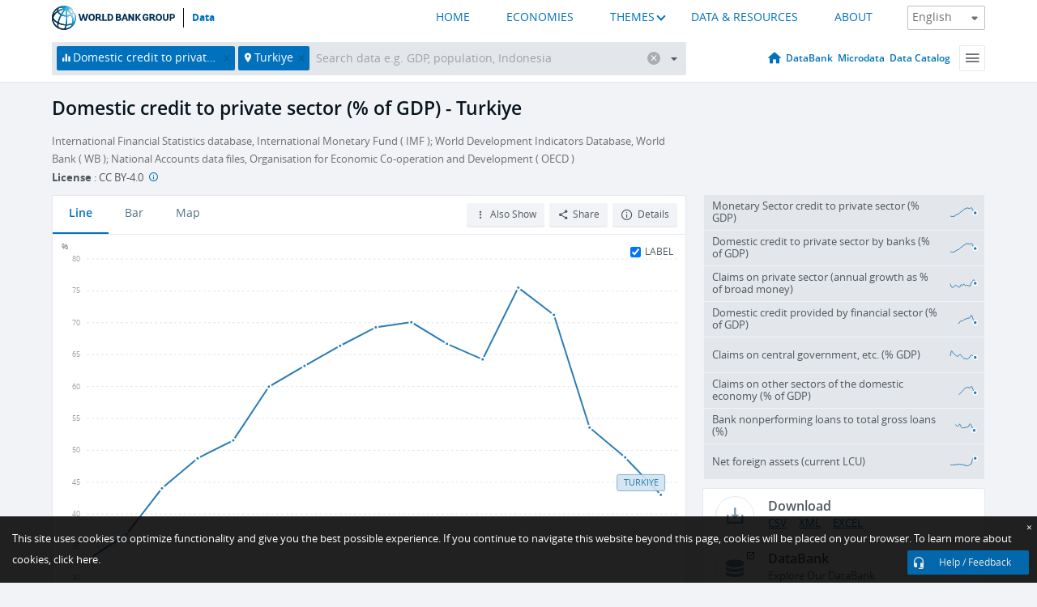

--- FILE ---
content_type: application/javascript; charset=utf-8
request_url: https://by2.uservoice.com/t2/136660/web/track.js?_=1768554423512&s=0&c=__uvSessionData0&d=eyJlIjp7InUiOiJodHRwczovL2RhdGEud29ybGRiYW5rLm9yZy9pbmRpY2F0b3IvRlMuQVNULlBSVlQuR0QuWlM%2FbG9jYXRpb25zPVRSIiwiciI6IiJ9fQ%3D%3D
body_size: 24
content:
__uvSessionData0({"uvts":"4811eaa7-df3e-4d63-475f-c5754b37d31a"});